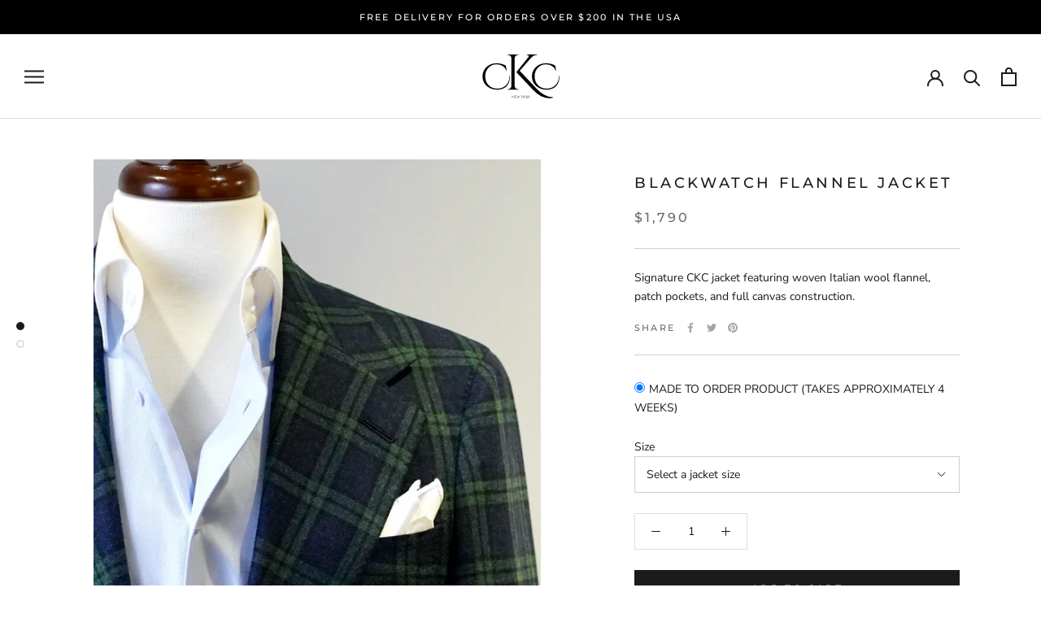

--- FILE ---
content_type: text/javascript
request_url: https://ckcny.com/cdn/shop/t/18/assets/custom.js?v=166728036766962025241644607821
body_size: -567
content:
var links=document.links;for(let i=0,linksLength=links.length;i<linksLength;i++)links[i].hostname!==window.location.hostname&&(links[i].target="_blank",links[i].relList.add("noreferrer","noopener"));document.addEventListener("variant:changed",function(event){window.Shoppad.apps.infiniteoptions.init()});
//# sourceMappingURL=/cdn/shop/t/18/assets/custom.js.map?v=166728036766962025241644607821


--- FILE ---
content_type: application/javascript; charset=utf-8
request_url: https://cs.iubenda.com/cookie-solution/confs/js/80963836.js
body_size: -283
content:
_iub.csRC = { showBranding: true, publicId: '91f976d3-6db6-11ee-8bfc-5ad8d8c564c0', floatingGroup: false };
_iub.csEnabled = true;
_iub.csPurposes = [1,7,2,3,5,4];
_iub.cpUpd = 1738391614;
_iub.csT = 0.025;
_iub.googleConsentModeV2 = true;
_iub.totalNumberOfProviders = 12;


--- FILE ---
content_type: text/plain
request_url: https://www.google-analytics.com/j/collect?v=1&_v=j102&aip=1&a=987095729&t=pageview&_s=1&dl=https%3A%2F%2Fckcny.com%2Fcollections%2Fjackets%2Fproducts%2Fblackwatch-flannel-jacket&ul=en-us%40posix&dt=Blackwatch%20Flannel%20Jacket%20%E2%80%93%20Christopher%20Korey%20Collective&sr=1280x720&vp=1280x720&_u=YEBAAEABAAAAACAAI~&jid=2015924223&gjid=1645278273&cid=785728228.1769334110&tid=UA-151887825-1&_gid=1290571543.1769334110&_r=1&_slc=1&gtm=45He61m1h2n8155Q5PSMv830054292za200zd830054292&gcd=13l3l3l3l1l1&dma=0&tag_exp=103116026~103200004~104527907~104528500~104684208~104684211~105391253~115938466~115938468~116682875~117041587~117223566&z=493844499
body_size: -448
content:
2,cG-RZK6W5DP8Y

--- FILE ---
content_type: image/svg+xml
request_url: https://ckcny.com/cdn/shop/t/18/assets/footer-logo.svg?v=14835168042497391681620826131
body_size: 1475
content:
<svg xmlns="http://www.w3.org/2000/svg" xmlns:xlink="http://www.w3.org/1999/xlink" width="1560" height="1120" viewBox="0 0 1560 1120">
  <defs>
    <clipPath id="clip-Artboard_1">
      <rect width="1560" height="1120"/>
    </clipPath>
  </defs>
  <g id="Artboard_1" data-name="Artboard 1" clip-path="url(#clip-Artboard_1)">
    <g id="Group_5" data-name="Group 5" transform="translate(-93 -54)">
      <g id="Group_1" data-name="Group 1" transform="translate(96.75 347.323)">
        <path id="Path_1" data-name="Path 1" d="M652.3,594.067q0,127.073-68.335,198.356-68.341,71.3-193.185,71.29-84.218,0-151.815-35.46t-104.9-96.777Q96.744,670.165,96.75,594.436T133.688,457.4q36.932-61.311,101.949-96.408,65-35.08,144.8-35.091a402.276,402.276,0,0,1,102.318,13.667q52.082,13.678,86.8,36.568L584.33,480.3h-6.649q-15.514-62.056-71.659-97.147t-124.85-35.091q-98.261,0-163.635,69.813t-65.38,175.455q0,105.655,67.6,176.932,67.6,71.3,176.932,71.29T575.1,770.63q69.068-70.921,69.074-194.293h7.388Q652.285,585.2,652.3,594.067Z" transform="translate(-96.75 -325.898)" fill="#fff"/>
      </g>
      <g id="Group_2" data-name="Group 2" transform="translate(602.515 168.997)">
        <path id="Path_2" data-name="Path 2" d="M752.466,874.794h13.3v10.229H541.75V874.794h13.3q26.587,0,45.519-18.924a65.865,65.865,0,0,0,19.946-45.519V242.645q-1.031-26.587-19.946-45.007-18.939-18.412-45.519-18.412h-13.3V169H765.764v10.229h-13.3q-26.611,0-45.519,18.412Q688.009,216.05,687,242.645V810.352q0,26.611,19.435,45.519Q725.856,874.81,752.466,874.794Zm708.866,163.663v10.229a336.393,336.393,0,0,1-77.74,9.206q-167.77,0-325.28-167.755L719.734,529.056l241.4-302.777q8.175-10.214,8.183-18.412a31.656,31.656,0,0,0-3.069-14.321q-8.2-15.343-29.664-15.343H926.358V169h215.831V178.2H1138.1q-67.511,0-110.472,48.076L789.291,501.438l347.784,371.311q67.511,72.617,151.9,119.167Q1373.363,1038.451,1461.332,1038.458Z" transform="translate(-541.75 -168.997)" fill="#fff"/>
      </g>
      <g id="Group_3" data-name="Group 3" transform="translate(1094.641 347.323)">
        <path id="Path_3" data-name="Path 3" d="M1530.3,594.067q0,127.073-68.335,198.356-68.341,71.3-193.185,71.29-84.218,0-151.815-35.46t-104.9-96.777q-37.314-61.311-37.307-137.04T1011.688,457.4q36.932-61.311,101.949-96.408,65-35.08,144.8-35.091a402.277,402.277,0,0,1,102.318,13.667q52.083,13.678,86.8,36.568L1462.33,480.3h-6.649q-15.514-62.056-71.659-97.147t-124.85-35.091q-98.261,0-163.635,69.813t-65.38,175.455q0,105.655,67.6,176.932,67.6,71.3,176.932,71.29T1453.1,770.63q69.069-70.921,69.074-194.293h7.388Q1530.283,585.2,1530.3,594.067Z" transform="translate(-974.75 -325.898)" fill="#fff"/>
      </g>
      <g id="Group_4" data-name="Group 4" transform="translate(692.315 1008.175)">
        <path id="Path_4" data-name="Path 4" d="M670.747,909.238a4.059,4.059,0,0,0-2.932,1.192,4.131,4.131,0,0,0-1.3,2.9v35.188a56.233,56.233,0,0,0,.476,7.5l.138,1.227h-.614l-37.166-39.687v33.959a3.9,3.9,0,0,0,1.227,2.9,4.065,4.065,0,0,0,2.932,1.192h1.3v.683H620.761v-.683h1.295a4.061,4.061,0,0,0,2.932-1.192,3.966,3.966,0,0,0,1.229-2.966V916.057a52.109,52.109,0,0,0-.477-7.434l-.136-1.09h.682l37.164,39.688V913.4a4.215,4.215,0,0,0-1.294-2.966,4.067,4.067,0,0,0-2.932-1.192h-1.3v-.682h14.048v.682Z" transform="translate(-620.761 -907.328)" fill="#fff"/>
        <path id="Path_5" data-name="Path 5" d="M672.406,955.633a4.136,4.136,0,0,0,3.035-1.26,4.4,4.4,0,0,0,1.331-3.035V913.149a3.524,3.524,0,0,0-1.3-2.763,4.532,4.532,0,0,0-3.069-1.124h-.817l-.068-.682H691.5a28.4,28.4,0,0,0,4.6-.41,18.826,18.826,0,0,0,3.512-.817v8.591h-.681v-1.227a4.025,4.025,0,0,0-3.82-4.022H681.2v21.07h11.523a3.4,3.4,0,0,0,2.319-1.022,3.24,3.24,0,0,0,.956-2.388V927.4h.682v10.776H696v-1.024a3.214,3.214,0,0,0-.922-2.317,3.287,3.287,0,0,0-2.284-1.023H681.2V954.2h9.752q5.045,0,7.7-2.249a16.673,16.673,0,0,0,4.432-6.683h.682l-3.955,11.047h-28.3v-.683Z" transform="translate(-613.83 -907.353)" fill="#fff"/>
        <path id="Path_6" data-name="Path 6" d="M756.9,908.564h13.434v.682h-.546a6.7,6.7,0,0,0-3.512,1.057,5.861,5.861,0,0,0-2.489,3.17l-11.32,36.074a29.562,29.562,0,0,0-1.5,7.569h-.614L736.438,918.11l-10.365,31.437a30.442,30.442,0,0,0-1.432,7.569h-.614L708.547,913.4a6.254,6.254,0,0,0-2.523-3.1,6.529,6.529,0,0,0-3.478-1.057H702v-.682h15.139v.682h-.614a2.553,2.553,0,0,0-2.148.921,2.89,2.89,0,0,0-.716,1.739,5.192,5.192,0,0,0,.2,1.5l10.365,33.21,12.684-39.142.614.068,13.434,37.711,9.138-31.914a5.8,5.8,0,0,0,.2-1.534,2.8,2.8,0,0,0-.682-1.671,2.5,2.5,0,0,0-2.114-.886H756.9Z" transform="translate(-609.668 -907.337)" fill="#fff"/>
        <path id="Path_7" data-name="Path 7" d="M822.428,909.115h-.955a7.182,7.182,0,0,0-3.854,1.124,10.677,10.677,0,0,0-3.035,2.831l-13.433,21.822v16.3a4.133,4.133,0,0,0,1.262,3.035,4.217,4.217,0,0,0,3.1,1.26h.818v.683H791.468v-.683h.887a4.191,4.191,0,0,0,3.035-1.227,4.268,4.268,0,0,0,1.33-3V934.823L783.694,913.07a8.775,8.775,0,0,0-2.9-2.8,7.351,7.351,0,0,0-3.921-1.159h-.955v-.682H792.7v.682h-.886a2.574,2.574,0,0,0-2.32,1.363,2.931,2.931,0,0,0-.067,2.864l10.229,19.1,10.911-19.163a3.019,3.019,0,0,0,.341-1.364,2.687,2.687,0,0,0-.479-1.432,2.569,2.569,0,0,0-2.317-1.363h-.818v-.682h15.139Z" transform="translate(-599.574 -907.206)" fill="#fff"/>
        <path id="Path_8" data-name="Path 8" d="M823.717,914.446q7.3-6.853,18.924-6.853t18.925,6.853q7.295,6.853,7.3,17.969t-7.3,17.968q-7.3,6.855-18.925,6.853t-18.924-6.853q-7.3-6.852-7.3-17.968T823.717,914.446Zm3.716,34.472q5.762,6.274,15.174,6.274t15.173-6.274q5.761-6.274,5.762-16.5t-5.762-16.5q-5.764-6.274-15.173-6.273t-15.174,6.273q-5.762,6.277-5.761,16.5T827.433,948.918Z" transform="translate(-594.044 -907.32)" fill="#fff"/>
        <path id="Path_9" data-name="Path 9" d="M881.348,910.547h-4.364V951.19a4.133,4.133,0,0,0,1.262,3.035,4.216,4.216,0,0,0,3.1,1.26h.82l.067.683H867.3v-.683h.885a4.191,4.191,0,0,0,3.035-1.227,4.264,4.264,0,0,0,1.33-3V913.411a4.389,4.389,0,0,0-1.33-3.035,4.133,4.133,0,0,0-3.035-1.262H867.3v-.682h18.411q6.206,0,9.752,3.444a11.9,11.9,0,0,1,3.546,8.932,14.2,14.2,0,0,1-3.376,9.479,10.39,10.39,0,0,1-8.217,3.99,9.336,9.336,0,0,1,2.422,1.874,24.7,24.7,0,0,1,2.488,2.9q5.865,8.388,7.638,10.331t2.523,2.66a20.029,20.029,0,0,0,1.637,1.4,9.276,9.276,0,0,0,1.773,1.09,9.584,9.584,0,0,0,4.228.955v.683h-3.751a13.941,13.941,0,0,1-5.454-1.058,13.668,13.668,0,0,1-3.785-2.182,24.066,24.066,0,0,1-2.182-2.182q-.922-1.055-5.082-7.057t-4.842-6.853q-.682-.852-1.431-1.671a6.166,6.166,0,0,0-4.364-2.32v-.681a11.77,11.77,0,0,0,1.432.068q.885,0,2.181-.068,8.454-.206,10.638-7.093a8.911,8.911,0,0,0,.409-2.557v-1.533a12,12,0,0,0-2.387-7.366,7.975,7.975,0,0,0-6.069-3Q883.8,910.547,881.348,910.547Z" transform="translate(-587.096 -907.206)" fill="#fff"/>
        <path id="Path_10" data-name="Path 10" d="M920.167,955.485h.888v.683H906.119v-.683h.886a4.136,4.136,0,0,0,3.035-1.26,4.4,4.4,0,0,0,1.331-3.035V913.342a4.272,4.272,0,0,0-1.331-3,4.2,4.2,0,0,0-3.035-1.227h-.886v-.682h14.935v.682h-.888a4.191,4.191,0,0,0-3.034,1.227,4.252,4.252,0,0,0-1.33,3V951.19a4.087,4.087,0,0,0,1.294,3.035A4.25,4.25,0,0,0,920.167,955.485Zm27.415.683h-2.932q-6.957,0-10.229-3.887l-16.435-19.844,16.094-20.185a2.064,2.064,0,0,0,.544-1.228,2.11,2.11,0,0,0-.2-.955,2.041,2.041,0,0,0-1.979-1.023h-.681v-.614H946.15v.614h-.273a9.428,9.428,0,0,0-7.366,3.205L922.487,930.8,941.1,952.69a9.093,9.093,0,0,0,6.479,2.795Z" transform="translate(-581.795 -907.206)" fill="#fff"/>
      </g>
    </g>
  </g>
</svg>


--- FILE ---
content_type: image/svg+xml
request_url: https://ckcny.com/cdn/shop/t/18/assets/logo.svg?v=59800168958520480601620826132
body_size: 1421
content:
<svg height="1120" viewBox="0 0 1560 1120" width="1560" xmlns="http://www.w3.org/2000/svg" xmlns:xlink="http://www.w3.org/1999/xlink"><clipPath id="a"><path d="m0 0h1560v1120h-1560z"/></clipPath><g clip-path="url(#a)"><path d="m652.3 594.067q0 127.073-68.335 198.356-68.341 71.3-193.185 71.29-84.218 0-151.815-35.46t-104.9-96.777q-37.321-61.311-37.315-137.04t36.938-137.036q36.932-61.311 101.949-96.408 65-35.08 144.8-35.091a402.276 402.276 0 0 1 102.318 13.667q52.082 13.678 86.8 36.568l14.775 104.164h-6.649q-15.514-62.056-71.659-97.147t-124.85-35.091q-98.261 0-163.635 69.813t-65.38 175.455q0 105.655 67.6 176.932 67.6 71.3 176.932 71.29t178.411-70.922q69.068-70.921 69.074-194.293h7.388q.723 8.863.738 17.73z" transform="translate(-93 -32.575)"/><path d="m752.466 874.794h13.3v10.229h-224.016v-10.229h13.3q26.587 0 45.519-18.924a65.865 65.865 0 0 0 19.946-45.519v-567.706q-1.031-26.587-19.946-45.007-18.939-18.412-45.519-18.412h-13.3v-10.226h224.014v10.229h-13.3q-26.611 0-45.519 18.412-18.936 18.409-19.945 45.004v567.707q0 26.611 19.435 45.519 19.421 18.939 46.031 18.923zm708.866 163.663v10.229a336.393 336.393 0 0 1 -77.74 9.206q-167.77 0-325.28-167.755l-338.578-361.081 241.4-302.777q8.175-10.214 8.183-18.412a31.656 31.656 0 0 0 -3.069-14.321q-8.2-15.343-29.664-15.343h-10.226v-9.203h215.831v9.2h-4.089q-67.511 0-110.472 48.076l-238.337 275.162 347.784 371.311q67.511 72.617 151.9 119.167 84.388 46.535 172.357 46.542z" transform="translate(-32.235 -54)"/><path d="m1530.3 594.067q0 127.073-68.335 198.356-68.341 71.3-193.185 71.29-84.218 0-151.815-35.46t-104.9-96.777q-37.314-61.311-37.307-137.04t36.93-137.036q36.932-61.311 101.949-96.408 65-35.08 144.8-35.091a402.277 402.277 0 0 1 102.318 13.667q52.083 13.678 86.8 36.568l14.775 104.164h-6.649q-15.514-62.056-71.659-97.147t-124.85-35.091q-98.261 0-163.635 69.813t-65.38 175.455q0 105.655 67.6 176.932 67.6 71.3 176.932 71.29t178.411-70.922q69.069-70.921 69.074-194.293h7.388q.721 8.863.738 17.73z" transform="translate(26.891 -32.575)"/><path d="m670.747 909.238a4.059 4.059 0 0 0 -2.932 1.192 4.131 4.131 0 0 0 -1.3 2.9v35.188a56.233 56.233 0 0 0 .476 7.5l.138 1.227h-.614l-37.166-39.687v33.959a3.9 3.9 0 0 0 1.227 2.9 4.065 4.065 0 0 0 2.932 1.192h1.3v.683h-14.047v-.683h1.295a4.061 4.061 0 0 0 2.932-1.192 3.966 3.966 0 0 0 1.229-2.966v-35.394a52.109 52.109 0 0 0 -.477-7.434l-.136-1.09h.682l37.164 39.688v-33.821a4.215 4.215 0 0 0 -1.294-2.966 4.067 4.067 0 0 0 -2.932-1.192h-1.3v-.682h14.048v.682z" transform="translate(-21.446 46.847)"/><path d="m672.406 955.633a4.136 4.136 0 0 0 3.035-1.26 4.4 4.4 0 0 0 1.331-3.035v-38.189a3.524 3.524 0 0 0 -1.3-2.763 4.532 4.532 0 0 0 -3.069-1.124h-.817l-.068-.682h19.982a28.4 28.4 0 0 0 4.6-.41 18.826 18.826 0 0 0 3.512-.817v8.591h-.681v-1.227a4.025 4.025 0 0 0 -3.82-4.022h-13.911v21.07h11.523a3.4 3.4 0 0 0 2.319-1.022 3.24 3.24 0 0 0 .956-2.388v-.955h.682v10.776h-.68v-1.024a3.214 3.214 0 0 0 -.922-2.317 3.287 3.287 0 0 0 -2.284-1.023h-11.594v20.388h9.752q5.045 0 7.7-2.249a16.673 16.673 0 0 0 4.432-6.683h.682l-3.955 11.047h-28.3v-.683z" transform="translate(-14.515 46.822)"/><path d="m756.9 908.564h13.434v.682h-.546a6.7 6.7 0 0 0 -3.512 1.057 5.861 5.861 0 0 0 -2.489 3.17l-11.32 36.074a29.562 29.562 0 0 0 -1.5 7.569h-.614l-13.915-39.006-10.365 31.437a30.442 30.442 0 0 0 -1.432 7.569h-.614l-15.48-43.716a6.254 6.254 0 0 0 -2.523-3.1 6.529 6.529 0 0 0 -3.478-1.057h-.546v-.682h15.139v.682h-.614a2.553 2.553 0 0 0 -2.148.921 2.89 2.89 0 0 0 -.716 1.739 5.192 5.192 0 0 0 .2 1.5l10.365 33.21 12.684-39.142.614.068 13.434 37.711 9.138-31.914a5.8 5.8 0 0 0 .2-1.534 2.8 2.8 0 0 0 -.682-1.671 2.5 2.5 0 0 0 -2.114-.886h-.6z" transform="translate(-10.353 46.838)"/><path d="m822.428 909.115h-.955a7.182 7.182 0 0 0 -3.854 1.124 10.677 10.677 0 0 0 -3.035 2.831l-13.433 21.822v16.3a4.133 4.133 0 0 0 1.262 3.035 4.217 4.217 0 0 0 3.1 1.26h.818v.683h-14.863v-.683h.887a4.191 4.191 0 0 0 3.035-1.227 4.268 4.268 0 0 0 1.33-3v-16.437l-13.026-21.753a8.775 8.775 0 0 0 -2.9-2.8 7.351 7.351 0 0 0 -3.921-1.159h-.955v-.682h16.782v.682h-.886a2.574 2.574 0 0 0 -2.32 1.363 2.931 2.931 0 0 0 -.067 2.864l10.229 19.1 10.911-19.163a3.019 3.019 0 0 0 .341-1.364 2.687 2.687 0 0 0 -.479-1.432 2.569 2.569 0 0 0 -2.317-1.363h-.818v-.682h15.139z" transform="translate(-.259 46.969)"/><path d="m823.717 914.446q7.3-6.853 18.924-6.853t18.925 6.853q7.295 6.853 7.3 17.969t-7.3 17.968q-7.3 6.855-18.925 6.853t-18.924-6.853q-7.3-6.852-7.3-17.968t7.3-17.969zm3.716 34.472q5.762 6.274 15.174 6.274t15.173-6.274q5.761-6.274 5.762-16.5t-5.762-16.5q-5.764-6.274-15.173-6.273t-15.174 6.273q-5.762 6.277-5.761 16.5t5.761 16.5z" transform="translate(5.271 46.855)"/><path d="m881.348 910.547h-4.364v40.643a4.133 4.133 0 0 0 1.262 3.035 4.216 4.216 0 0 0 3.1 1.26h.82l.067.683h-14.933v-.683h.885a4.191 4.191 0 0 0 3.035-1.227 4.264 4.264 0 0 0 1.33-3v-37.847a4.389 4.389 0 0 0 -1.33-3.035 4.133 4.133 0 0 0 -3.035-1.262h-.885v-.682h18.411q6.206 0 9.752 3.444a11.9 11.9 0 0 1 3.546 8.932 14.2 14.2 0 0 1 -3.376 9.479 10.39 10.39 0 0 1 -8.217 3.99 9.336 9.336 0 0 1 2.422 1.874 24.7 24.7 0 0 1 2.488 2.9q5.865 8.388 7.638 10.331t2.523 2.66a20.029 20.029 0 0 0 1.637 1.4 9.276 9.276 0 0 0 1.773 1.09 9.584 9.584 0 0 0 4.228.955v.683h-3.751a13.941 13.941 0 0 1 -5.454-1.058 13.668 13.668 0 0 1 -3.785-2.182 24.066 24.066 0 0 1 -2.182-2.182q-.922-1.055-5.082-7.057t-4.842-6.853q-.682-.852-1.431-1.671a6.166 6.166 0 0 0 -4.364-2.32v-.681a11.77 11.77 0 0 0 1.432.068q.885 0 2.181-.068 8.454-.206 10.638-7.093a8.911 8.911 0 0 0 .409-2.557v-1.533a12 12 0 0 0 -2.387-7.366 7.975 7.975 0 0 0 -6.069-3q-1.638-.07-4.09-.07z" transform="translate(12.219 46.969)"/><path d="m920.167 955.485h.888v.683h-14.936v-.683h.886a4.136 4.136 0 0 0 3.035-1.26 4.4 4.4 0 0 0 1.331-3.035v-37.848a4.272 4.272 0 0 0 -1.331-3 4.2 4.2 0 0 0 -3.035-1.227h-.886v-.682h14.935v.682h-.888a4.191 4.191 0 0 0 -3.034 1.227 4.252 4.252 0 0 0 -1.33 3v37.848a4.087 4.087 0 0 0 1.294 3.035 4.25 4.25 0 0 0 3.071 1.26zm27.415.683h-2.932q-6.957 0-10.229-3.887l-16.435-19.844 16.094-20.185a2.064 2.064 0 0 0 .544-1.228 2.11 2.11 0 0 0 -.2-.955 2.041 2.041 0 0 0 -1.979-1.023h-.681v-.614h14.386v.614h-.273a9.428 9.428 0 0 0 -7.366 3.205l-16.024 18.549 18.613 21.89a9.093 9.093 0 0 0 6.479 2.795z" transform="translate(17.52 46.969)"/></g></svg>